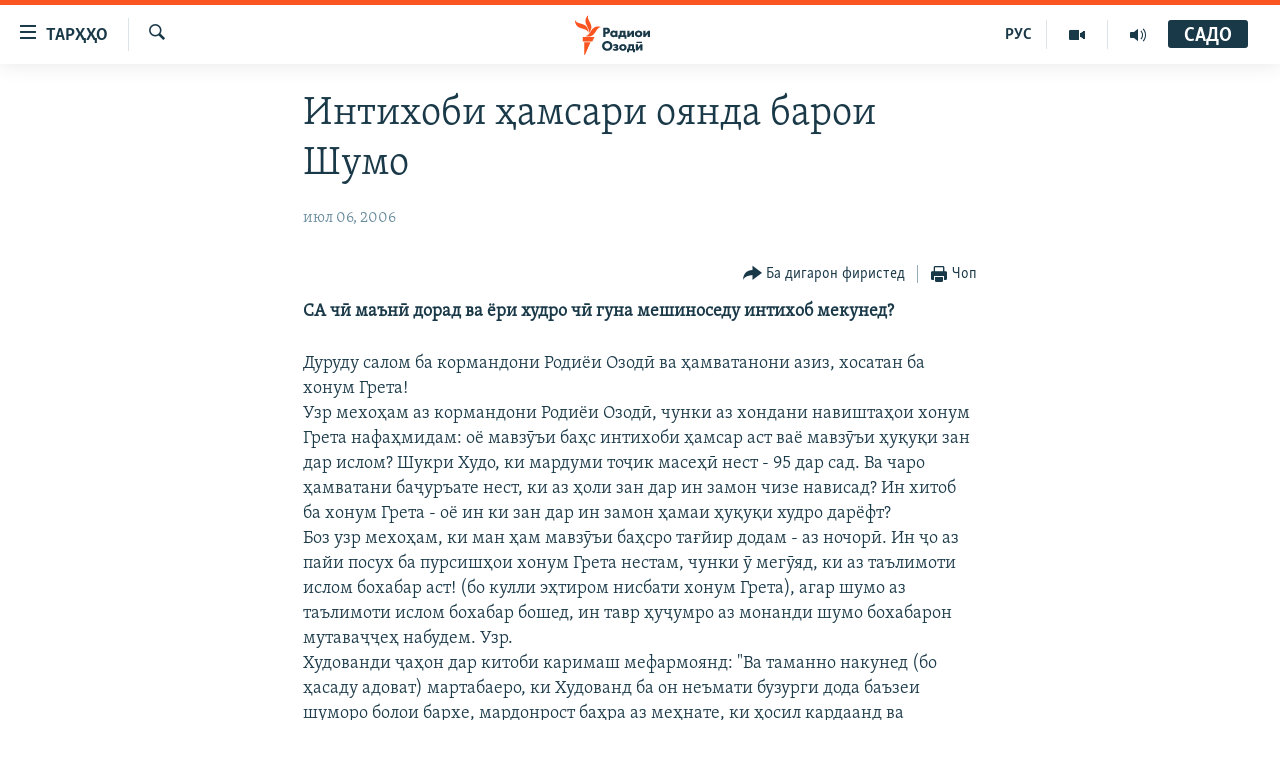

--- FILE ---
content_type: text/html; charset=utf-8
request_url: https://www.ozodi.org/a/605576.html
body_size: 24122
content:

<!DOCTYPE html>
<html lang="tg" dir="ltr" class="no-js">
<head>
<link href="/Content/responsive/RFE/tg-TJ/RFE-tg-TJ.css?&amp;av=0.0.0.0&amp;cb=371" rel="stylesheet"/>
<script src="https://tags.ozodi.org/rferl-pangea/prod/utag.sync.js"></script> <script type='text/javascript' src='https://www.youtube.com/iframe_api' async></script>
<link rel="manifest" href="/manifest.json">
<script type="text/javascript">
//a general 'js' detection, must be on top level in <head>, due to CSS performance
document.documentElement.className = "js";
var cacheBuster = "371";
var appBaseUrl = "/";
var imgEnhancerBreakpoints = [0, 144, 256, 408, 650, 1023, 1597];
var isLoggingEnabled = false;
var isPreviewPage = false;
var isLivePreviewPage = false;
if (!isPreviewPage) {
window.RFE = window.RFE || {};
window.RFE.cacheEnabledByParam = window.location.href.indexOf('nocache=1') === -1;
const url = new URL(window.location.href);
const params = new URLSearchParams(url.search);
// Remove the 'nocache' parameter
params.delete('nocache');
// Update the URL without the 'nocache' parameter
url.search = params.toString();
window.history.replaceState(null, '', url.toString());
} else {
window.addEventListener('load', function() {
const links = window.document.links;
for (let i = 0; i < links.length; i++) {
links[i].href = '#';
links[i].target = '_self';
}
})
}
// Iframe & Embed detection
var embedProperties = {};
try {
// Reliable way to check if we are in an iframe.
var isIframe = window.self !== window.top;
embedProperties.is_iframe = isIframe;
if (!isIframe) {
embedProperties.embed_context = "main";
} else {
// We are in an iframe. Let's try to access the parent.
// This access will only fail with strict cross-origin (without document.domain).
var parentLocation = window.top.location;
// The access succeeded. Now we explicitly compare the hostname.
if (window.location.hostname === parentLocation.hostname) {
embedProperties.embed_context = "embed_self";
} else {
// Hostname is different (e.g. different subdomain with document.domain)
embedProperties.embed_context = "embed_cross";
}
// Since the access works, we can safely get the details.
embedProperties.url_parent = parentLocation.href;
embedProperties.title_parent = window.top.document.title;
}
} catch (err) {
// We are in an iframe, and an error occurred, probably due to cross-origin restrictions.
embedProperties.is_iframe = true;
embedProperties.embed_context = "embed_cross";
// We cannot access the properties of window.top.
// `document.referrer` can sometimes provide the URL of the parent page.
// It is not 100% reliable, but it is the best we can do in this situation.
embedProperties.url_parent = document.referrer || null;
embedProperties.title_parent = null; // We can't get to the title in a cross-origin scenario.
}
var pwaEnabled = false;
var swCacheDisabled;
</script>
<meta charset="utf-8" />
<title>Интихоби ҳамсари оянда барои Шумо</title>
<meta name="description" content="CA чӣ маънӣ дорад ва ёри худро чӣ гуна мешиноседу интихоб мекунед?" />
<meta name="keywords" content="Тоҷикистон, Ҷаҳон" />
<meta name="viewport" content="width=device-width, initial-scale=1.0" />
<meta http-equiv="X-UA-Compatible" content="IE=edge" />
<meta name="robots" content="max-image-preview:large"><meta property="fb:pages" content="174906359256843" /> <meta name="yandex-verification" content="5dc03567353abd09" />
<link href="https://www.ozodi.org/a/605576.html" rel="canonical" />
<meta name="apple-mobile-web-app-title" content="РАО/РО" />
<meta name="apple-mobile-web-app-status-bar-style" content="black" />
<meta name="apple-itunes-app" content="app-id=1448678370, app-argument=//605576.ltr" />
<meta content="Интихоби ҳамсари оянда барои Шумо" property="og:title" />
<meta content="CA чӣ маънӣ дорад ва ёри худро чӣ гуна мешиноседу интихоб мекунед?" property="og:description" />
<meta content="article" property="og:type" />
<meta content="https://www.ozodi.org/a/605576.html" property="og:url" />
<meta content="Радиои Озодӣ" property="og:site_name" />
<meta content="https://www.facebook.com/radio.ozodi" property="article:publisher" />
<meta content="https://www.ozodi.org/Content/responsive/RFE/tg-TJ/img/top_logo_news.png" property="og:image" />
<meta content="1200" property="og:image:width" />
<meta content="675" property="og:image:height" />
<meta content="Рамзи сомона" property="og:image:alt" />
<meta content="210773346019074" property="fb:app_id" />
<meta content="summary_large_image" name="twitter:card" />
<meta content="@RadioiOzodi" name="twitter:site" />
<meta content="https://www.ozodi.org/Content/responsive/RFE/tg-TJ/img/top_logo_news.png" name="twitter:image" />
<meta content="Интихоби ҳамсари оянда барои Шумо" name="twitter:title" />
<meta content="CA чӣ маънӣ дорад ва ёри худро чӣ гуна мешиноседу интихоб мекунед?" name="twitter:description" />
<link rel="amphtml" href="https://www.ozodi.org/amp/605576.html" />
<script type="application/ld+json">{"articleSection":"","isAccessibleForFree":true,"headline":"Интихоби ҳамсари оянда барои Шумо","inLanguage":"tg-TJ","keywords":"Тоҷикистон, Ҷаҳон","author":{"@type":"Person","name":"РАО/РО"},"datePublished":"2006-07-06 09:28:59Z","dateModified":"2007-09-25 17:43:41Z","publisher":{"logo":{"width":512,"height":220,"@type":"ImageObject","url":"https://www.ozodi.org/Content/responsive/RFE/tg-TJ/img/logo.png"},"@type":"NewsMediaOrganization","url":"https://www.ozodi.org","sameAs":["http://facebook.com/radio.ozodi","http://www.youtube.com/user/Ozodivideo","https://www.instagram.com/radioiozodi/?hl=en","https://twitter.com/RadioiOzodi","https://t.me/radioozodi"],"name":"Радиои Озодӣ","alternateName":"Радиои Озодӣ"},"@context":"https://schema.org","@type":"NewsArticle","mainEntityOfPage":"https://www.ozodi.org/a/605576.html","url":"https://www.ozodi.org/a/605576.html","description":"CA чӣ маънӣ дорад ва ёри худро чӣ гуна мешиноседу интихоб мекунед?","image":{"width":1080,"height":608,"@type":"ImageObject","url":"https://gdb.rferl.org/00000000-0000-0000-0000-000000000000_w1080_h608.gif"},"name":"Интихоби ҳамсари оянда барои Шумо"}</script>
<script src="/Scripts/responsive/infographics.b?v=dVbZ-Cza7s4UoO3BqYSZdbxQZVF4BOLP5EfYDs4kqEo1&amp;av=0.0.0.0&amp;cb=371"></script>
<script src="/Scripts/responsive/loader.b?v=C-JLefdHQ4ECvt5x4bMsJCTq2VRkcN8JUkP-IB-DzAI1&amp;av=0.0.0.0&amp;cb=371"></script>
<link rel="icon" type="image/svg+xml" href="/Content/responsive/RFE/img/webApp/favicon.svg" />
<link rel="alternate icon" href="/Content/responsive/RFE/img/webApp/favicon.ico" />
<link rel="mask-icon" color="#ea6903" href="/Content/responsive/RFE/img/webApp/favicon_safari.svg" />
<link rel="apple-touch-icon" sizes="152x152" href="/Content/responsive/RFE/img/webApp/ico-152x152.png" />
<link rel="apple-touch-icon" sizes="144x144" href="/Content/responsive/RFE/img/webApp/ico-144x144.png" />
<link rel="apple-touch-icon" sizes="114x114" href="/Content/responsive/RFE/img/webApp/ico-114x114.png" />
<link rel="apple-touch-icon" sizes="72x72" href="/Content/responsive/RFE/img/webApp/ico-72x72.png" />
<link rel="apple-touch-icon-precomposed" href="/Content/responsive/RFE/img/webApp/ico-57x57.png" />
<link rel="icon" sizes="192x192" href="/Content/responsive/RFE/img/webApp/ico-192x192.png" />
<link rel="icon" sizes="128x128" href="/Content/responsive/RFE/img/webApp/ico-128x128.png" />
<meta name="msapplication-TileColor" content="#ffffff" />
<meta name="msapplication-TileImage" content="/Content/responsive/RFE/img/webApp/ico-144x144.png" />
<link rel="preload" href="/Content/responsive/fonts/Skolar-Lt_Cyrl_v2.4.woff" type="font/woff" as="font" crossorigin="anonymous" />
<link rel="preload" href="/Content/responsive/fonts/SkolarSans-Cn-Bd_LatnCyrl_v2.3.woff" type="font/woff" as="font" crossorigin="anonymous" />
<link rel="alternate" type="application/rss+xml" title="RFE/RL - Top Stories [RSS]" href="/api/" />
<link rel="sitemap" type="application/rss+xml" href="/sitemap.xml" />
<script type="text/javascript">
var analyticsData = Object.assign(embedProperties, {url:"https://www.ozodi.org/a/605576.html",property_id:"422",article_uid:"605576",page_title:"Интихоби ҳамсари оянда барои Шумо",page_type:"article",content_type:"article",subcontent_type:"article",last_modified:"2007-09-25 17:43:41Z",pub_datetime:"2006-07-06 09:28:59Z",section:"article",english_section:"tajikistan",byline:"",categories:"tajikistan,world",domain:"www.ozodi.org",language:"Tajik",language_service:"RFERL Tajik",platform:"web",copied:"no",copied_article:"",copied_title:"",runs_js:"Yes",cms_release:"8.45.0.0.371",enviro_type:"prod",slug:"",entity:"RFE",short_language_service:"TAJ",platform_short:"W",page_name:"Интихоби ҳамсари оянда барои Шумо"});
// Push Analytics data as GTM message (without "event" attribute and before GTM initialization)
window.dataLayer = window.dataLayer || [];
window.dataLayer.push(analyticsData);
</script>
<script type="text/javascript" data-cookiecategory="analytics">
var gtmEventObject = {event: 'page_meta_ready'};window.dataLayer = window.dataLayer || [];window.dataLayer.push(gtmEventObject);
var renderGtm = "true";
if (renderGtm === "true") {
(function(w,d,s,l,i){w[l]=w[l]||[];w[l].push({'gtm.start':new Date().getTime(),event:'gtm.js'});var f=d.getElementsByTagName(s)[0],j=d.createElement(s),dl=l!='dataLayer'?'&l='+l:'';j.async=true;j.src='//www.googletagmanager.com/gtm.js?id='+i+dl;f.parentNode.insertBefore(j,f);})(window,document,'script','dataLayer','GTM-WXZBPZ');
}
</script>
</head>
<body class=" nav-no-loaded cc_theme pg-article pg-article--single-column print-lay-article nojs-images ">
<noscript><iframe src="https://www.googletagmanager.com/ns.html?id=GTM-WXZBPZ" height="0" width="0" style="display:none;visibility:hidden"></iframe></noscript> <script type="text/javascript" data-cookiecategory="analytics">
var gtmEventObject = {event: 'page_meta_ready'};window.dataLayer = window.dataLayer || [];window.dataLayer.push(gtmEventObject);
var renderGtm = "true";
if (renderGtm === "true") {
(function(w,d,s,l,i){w[l]=w[l]||[];w[l].push({'gtm.start':new Date().getTime(),event:'gtm.js'});var f=d.getElementsByTagName(s)[0],j=d.createElement(s),dl=l!='dataLayer'?'&l='+l:'';j.async=true;j.src='//www.googletagmanager.com/gtm.js?id='+i+dl;f.parentNode.insertBefore(j,f);})(window,document,'script','dataLayer','GTM-WXZBPZ');
}
</script>
<!--Analytics tag js version start-->
<script type="text/javascript" data-cookiecategory="analytics">
var utag_data = Object.assign({}, analyticsData, {pub_year:"2006",pub_month:"07",pub_day:"06",pub_hour:"09",pub_weekday:"Thursday"});
if(typeof(TealiumTagFrom)==='function' && typeof(TealiumTagSearchKeyword)==='function') {
var utag_from=TealiumTagFrom();var utag_searchKeyword=TealiumTagSearchKeyword();
if(utag_searchKeyword!=null && utag_searchKeyword!=='' && utag_data["search_keyword"]==null) utag_data["search_keyword"]=utag_searchKeyword;if(utag_from!=null && utag_from!=='') utag_data["from"]=TealiumTagFrom();}
if(window.top!== window.self&&utag_data.page_type==="snippet"){utag_data.page_type = 'iframe';}
try{if(window.top!==window.self&&window.self.location.hostname===window.top.location.hostname){utag_data.platform = 'self-embed';utag_data.platform_short = 'se';}}catch(e){if(window.top!==window.self&&window.self.location.search.includes("platformType=self-embed")){utag_data.platform = 'cross-promo';utag_data.platform_short = 'cp';}}
(function(a,b,c,d){ a="https://tags.ozodi.org/rferl-pangea/prod/utag.js"; b=document;c="script";d=b.createElement(c);d.src=a;d.type="text/java"+c;d.async=true; a=b.getElementsByTagName(c)[0];a.parentNode.insertBefore(d,a); })();
</script>
<!--Analytics tag js version end-->
<!-- Analytics tag management NoScript -->
<noscript>
<img style="position: absolute; border: none;" src="https://ssc.ozodi.org/b/ss/bbgprod,bbgentityrferl/1/G.4--NS/1342392361?pageName=rfe%3ataj%3aw%3aarticle%3a%d0%98%d0%bd%d1%82%d0%b8%d1%85%d0%be%d0%b1%d0%b8%20%d2%b3%d0%b0%d0%bc%d1%81%d0%b0%d1%80%d0%b8%20%d0%be%d1%8f%d0%bd%d0%b4%d0%b0%20%d0%b1%d0%b0%d1%80%d0%be%d0%b8%20%d0%a8%d1%83%d0%bc%d0%be&amp;c6=%d0%98%d0%bd%d1%82%d0%b8%d1%85%d0%be%d0%b1%d0%b8%20%d2%b3%d0%b0%d0%bc%d1%81%d0%b0%d1%80%d0%b8%20%d0%be%d1%8f%d0%bd%d0%b4%d0%b0%20%d0%b1%d0%b0%d1%80%d0%be%d0%b8%20%d0%a8%d1%83%d0%bc%d0%be&amp;v36=8.45.0.0.371&amp;v6=D=c6&amp;g=https%3a%2f%2fwww.ozodi.org%2fa%2f605576.html&amp;c1=D=g&amp;v1=D=g&amp;events=event1,event52&amp;c16=rferl%20tajik&amp;v16=D=c16&amp;c5=tajikistan&amp;v5=D=c5&amp;ch=article&amp;c15=tajik&amp;v15=D=c15&amp;c4=article&amp;v4=D=c4&amp;c14=605576&amp;v14=D=c14&amp;v20=no&amp;c17=web&amp;v17=D=c17&amp;mcorgid=518abc7455e462b97f000101%40adobeorg&amp;server=www.ozodi.org&amp;pageType=D=c4&amp;ns=bbg&amp;v29=D=server&amp;v25=rfe&amp;v30=422&amp;v105=D=User-Agent " alt="analytics" width="1" height="1" /></noscript>
<!-- End of Analytics tag management NoScript -->
<!--*** Accessibility links - For ScreenReaders only ***-->
<section>
<div class="sr-only">
<h2>Пайвандҳои дастрасӣ</h2>
<ul>
<li><a href="#content" data-disable-smooth-scroll="1">Ҷаҳиш ба мояи аслӣ</a></li>
<li><a href="#navigation" data-disable-smooth-scroll="1">Ҷаҳиш ба феҳристи аслӣ</a></li>
<li><a href="#txtHeaderSearch" data-disable-smooth-scroll="1">Ҷаҳиш ба ҷустор</a></li>
</ul>
</div>
</section>
<div dir="ltr">
<div id="page">
<aside>
<div class="c-lightbox overlay-modal">
<div class="c-lightbox__intro">
<h2 class="c-lightbox__intro-title"></h2>
<button class="btn btn--rounded c-lightbox__btn c-lightbox__intro-next" title="Баъдӣ">
<span class="ico ico--rounded ico-chevron-forward"></span>
<span class="sr-only">Баъдӣ</span>
</button>
</div>
<div class="c-lightbox__nav">
<button class="btn btn--rounded c-lightbox__btn c-lightbox__btn--close" title="Пӯшонед">
<span class="ico ico--rounded ico-close"></span>
<span class="sr-only">Пӯшонед</span>
</button>
<button class="btn btn--rounded c-lightbox__btn c-lightbox__btn--prev" title="Пешӣ">
<span class="ico ico--rounded ico-chevron-backward"></span>
<span class="sr-only">Пешӣ</span>
</button>
<button class="btn btn--rounded c-lightbox__btn c-lightbox__btn--next" title="Баъдӣ">
<span class="ico ico--rounded ico-chevron-forward"></span>
<span class="sr-only">Баъдӣ</span>
</button>
</div>
<div class="c-lightbox__content-wrap">
<figure class="c-lightbox__content">
<span class="c-spinner c-spinner--lightbox">
<img src="/Content/responsive/img/player-spinner.png"
alt="лутфан мунтазир бошед "
title="лутфан мунтазир бошед " />
</span>
<div class="c-lightbox__img">
<div class="thumb">
<img src="" alt="" />
</div>
</div>
<figcaption>
<div class="c-lightbox__info c-lightbox__info--foot">
<span class="c-lightbox__counter"></span>
<span class="caption c-lightbox__caption"></span>
</div>
</figcaption>
</figure>
</div>
<div class="hidden">
<div class="content-advisory__box content-advisory__box--lightbox">
<span class="content-advisory__box-text">Тасвир саҳнаҳое дорад, ки шояд барои дигарон нофорам бошанд.</span>
<button class="btn btn--transparent content-advisory__box-btn m-t-md" value="text" type="button">
<span class="btn__text">
Пардабардорӣ
</span>
</button>
</div>
</div>
</div>
<div class="print-dialogue">
<div class="container">
<h3 class="print-dialogue__title section-head">Тарзи чоп:</h3>
<div class="print-dialogue__opts">
<ul class="print-dialogue__opt-group">
<li class="form__group form__group--checkbox">
<input class="form__check " id="checkboxImages" name="checkboxImages" type="checkbox" checked="checked" />
<label for="checkboxImages" class="form__label m-t-md">Тасвирҳо</label>
</li>
<li class="form__group form__group--checkbox">
<input class="form__check " id="checkboxMultimedia" name="checkboxMultimedia" type="checkbox" checked="checked" />
<label for="checkboxMultimedia" class="form__label m-t-md">Чандрасонаӣ</label>
</li>
</ul>
<ul class="print-dialogue__opt-group">
<li class="form__group form__group--checkbox">
<input class="form__check " id="checkboxEmbedded" name="checkboxEmbedded" type="checkbox" checked="checked" />
<label for="checkboxEmbedded" class="form__label m-t-md">Embedded Content</label>
</li>
<li class="hidden">
<input class="form__check " id="checkboxComments" name="checkboxComments" type="checkbox" />
<label for="checkboxComments" class="form__label m-t-md">Шарҳҳо</label>
</li>
</ul>
</div>
<div class="print-dialogue__buttons">
<button class="btn btn--secondary close-button" type="button" title="Пӯшед">
<span class="btn__text ">Пӯшед</span>
</button>
<button class="btn btn-cust-print m-l-sm" type="button" title="Чоп">
<span class="btn__text ">Чоп</span>
</button>
</div>
</div>
</div>
<div class="ctc-message pos-fix">
<div class="ctc-message__inner">Тор нусхагирӣ шуд</div>
</div>
</aside>
<div class="hdr-20 hdr-20--big">
<div class="hdr-20__inner">
<div class="hdr-20__max pos-rel">
<div class="hdr-20__side hdr-20__side--primary d-flex">
<label data-for="main-menu-ctrl" data-switcher-trigger="true" data-switch-target="main-menu-ctrl" class="burger hdr-trigger pos-rel trans-trigger" data-trans-evt="click" data-trans-id="menu">
<span class="ico ico-close hdr-trigger__ico hdr-trigger__ico--close burger__ico burger__ico--close"></span>
<span class="ico ico-menu hdr-trigger__ico hdr-trigger__ico--open burger__ico burger__ico--open"></span>
<span class="burger__label">ТАРҲҲО</span>
</label>
<div class="menu-pnl pos-fix trans-target" data-switch-target="main-menu-ctrl" data-trans-id="menu">
<div class="menu-pnl__inner">
<nav class="main-nav menu-pnl__item menu-pnl__item--first">
<ul class="main-nav__list accordeon" data-analytics-tales="false" data-promo-name="link" data-location-name="nav,secnav">
<li class="main-nav__item accordeon__item" data-switch-target="menu-item-3142">
<label class="main-nav__item-name main-nav__item-name--label accordeon__control-label" data-switcher-trigger="true" data-for="menu-item-3142">
Гӯшаҳо
<span class="ico ico-chevron-down main-nav__chev"></span>
</label>
<div class="main-nav__sub-list">
<a class="main-nav__item-name main-nav__item-name--link main-nav__item-name--sub" href="/z/542" title="Сиёсат" data-item-name="politics" >Сиёсат</a>
<a class="main-nav__item-name main-nav__item-name--link main-nav__item-name--sub" href="/z/543" title="Иқтисод" data-item-name="economics" >Иқтисод</a>
<a class="main-nav__item-name main-nav__item-name--link main-nav__item-name--sub" href="/z/16829" title="Ҷомеа" data-item-name="society" >Ҷомеа</a>
<a class="main-nav__item-name main-nav__item-name--link main-nav__item-name--sub" href="/z/23154" title="Қазияи &quot;Крокус&quot;" data-item-name="moscow-attack" >Қазияи &quot;Крокус&quot;</a>
<a class="main-nav__item-name main-nav__item-name--link main-nav__item-name--sub" href="/z/3537" title="Осиёи Марказӣ" data-item-name="central_asia" >Осиёи Марказӣ</a>
<a class="main-nav__item-name main-nav__item-name--link main-nav__item-name--sub" href="/z/545" title="Фарҳанг" data-item-name="culture" >Фарҳанг</a>
<a class="main-nav__item-name main-nav__item-name--link main-nav__item-name--sub" href="/z/17632" title="Меҳмони Озодӣ" data-item-name="guest-of-ozodi" >Меҳмони Озодӣ</a>
<a class="main-nav__item-name main-nav__item-name--link main-nav__item-name--sub" href="/z/562" title="Варзиш" data-item-name="Sports" >Варзиш</a>
</div>
</li>
<li class="main-nav__item">
<a class="main-nav__item-name main-nav__item-name--link" href="/freetalk" title="Гапи Озод" data-item-name="gapi-ozod" >Гапи Озод</a>
</li>
<li class="main-nav__item">
<a class="main-nav__item-name main-nav__item-name--link" href="/migrantslife" title="Рӯзгори муҳоҷир" data-item-name="migrantslife" >Рӯзгори муҳоҷир</a>
</li>
<li class="main-nav__item">
<a class="main-nav__item-name main-nav__item-name--link" href="/hellosister" title="Салом, хоҳар" data-item-name="hellosister" >Салом, хоҳар</a>
</li>
<li class="main-nav__item">
<a class="main-nav__item-name main-nav__item-name--link" href="/investigation" title="Таҳқиқот" data-item-name="investigation" >Таҳқиқот</a>
</li>
<li class="main-nav__item">
<a class="main-nav__item-name main-nav__item-name--link" href="/z/22610" title="Ҷанг дар Украина" data-item-name="ukraine-war" >Ҷанг дар Украина</a>
</li>
<li class="main-nav__item accordeon__item" data-switch-target="menu-item-3160">
<label class="main-nav__item-name main-nav__item-name--label accordeon__control-label" data-switcher-trigger="true" data-for="menu-item-3160">
Назари мардум
<span class="ico ico-chevron-down main-nav__chev"></span>
</label>
<div class="main-nav__sub-list">
<a class="main-nav__item-name main-nav__item-name--link main-nav__item-name--sub" href="/z/2673" title="Блогистон" data-item-name="Blogistan" >Блогистон</a>
<a class="main-nav__item-name main-nav__item-name--link main-nav__item-name--sub" href="/z/21718" title="Озодӣ Онлайн" data-item-name="ozodi-online" >Озодӣ Онлайн</a>
</div>
</li>
<li class="main-nav__item accordeon__item" data-switch-target="menu-item-3161">
<label class="main-nav__item-name main-nav__item-name--label accordeon__control-label" data-switcher-trigger="true" data-for="menu-item-3161">
Чандрасонаӣ
<span class="ico ico-chevron-down main-nav__chev"></span>
</label>
<div class="main-nav__sub-list">
<a class="main-nav__item-name main-nav__item-name--link main-nav__item-name--sub" href="/z/643" title="Видео" data-item-name="video_report" >Видео</a>
<a class="main-nav__item-name main-nav__item-name--link main-nav__item-name--sub" href="/z/16875" title="Нигористон" data-item-name="photo-gallery" >Нигористон</a>
<a class="main-nav__item-name main-nav__item-name--link main-nav__item-name--sub" href="/z/17274" title="Гузоришҳои радиоӣ" data-item-name="radio-reports" >Гузоришҳои радиоӣ</a>
</div>
</li>
<li class="main-nav__item">
<a class="main-nav__item-name main-nav__item-name--link" href="/ozodi-lists" title="Рӯйхатҳо" data-item-name="ozodi-lists" >Рӯйхатҳо</a>
</li>
<li class="main-nav__item">
<a class="main-nav__item-name main-nav__item-name--link" href="/z/23080" title="Китобҳои Озодӣ" data-item-name="books" >Китобҳои Озодӣ</a>
</li>
</ul>
</nav>
<div class="menu-pnl__item">
<a href="https://rus.ozodi.org" class="menu-pnl__item-link" alt="Русский">Русский</a>
</div>
<div class="menu-pnl__item menu-pnl__item--social">
<h5 class="menu-pnl__sub-head">Пайгирӣ кунед </h5>
<a href="https://news.google.com/publications/CAAqBwgKMOiFhAEwv7sO?hl=ru&amp;gl=RU&amp;ceid=RU%3Aru" title="Моро дар Google News пайгирӣ кунед" data-analytics-text="follow_on_google_news" class="btn btn--rounded btn--social-inverted menu-pnl__btn js-social-btn btn-g-news" target="_blank" rel="noopener">
<span class="ico ico-google-news ico--rounded"></span>
</a>
<a href="http://facebook.com/radio.ozodi" title="Моро дар Facebook пайгирӣ кунед" data-analytics-text="follow_on_facebook" class="btn btn--rounded btn--social-inverted menu-pnl__btn js-social-btn btn-facebook" target="_blank" rel="noopener">
<span class="ico ico-facebook-alt ico--rounded"></span>
</a>
<a href="http://www.youtube.com/user/Ozodivideo" title="Моро дар Youtube пайгирӣ кунед" data-analytics-text="follow_on_youtube" class="btn btn--rounded btn--social-inverted menu-pnl__btn js-social-btn btn-youtube" target="_blank" rel="noopener">
<span class="ico ico-youtube ico--rounded"></span>
</a>
<a href="https://www.instagram.com/radioiozodi/?hl=en" title="Моро дар Инстаграм пайгирӣ кунед" data-analytics-text="follow_on_instagram" class="btn btn--rounded btn--social-inverted menu-pnl__btn js-social-btn btn-instagram" target="_blank" rel="noopener">
<span class="ico ico-instagram ico--rounded"></span>
</a>
<a href="https://twitter.com/RadioiOzodi" title="Моро дар Twitter пайгирӣ кунед" data-analytics-text="follow_on_twitter" class="btn btn--rounded btn--social-inverted menu-pnl__btn js-social-btn btn-twitter" target="_blank" rel="noopener">
<span class="ico ico-twitter ico--rounded"></span>
</a>
<a href="https://t.me/radioozodi" title="Моро дар Telegram пайгирӣ кунед" data-analytics-text="follow_on_telegram" class="btn btn--rounded btn--social-inverted menu-pnl__btn js-social-btn btn-telegram" target="_blank" rel="noopener">
<span class="ico ico-telegram ico--rounded"></span>
</a>
</div>
<div class="menu-pnl__item">
<a href="/navigation/allsites" class="menu-pnl__item-link">
<span class="ico ico-languages "></span>
Ҳамаи сомонаҳои RFE/RL
</a>
</div>
</div>
</div>
<label data-for="top-search-ctrl" data-switcher-trigger="true" data-switch-target="top-search-ctrl" class="top-srch-trigger hdr-trigger">
<span class="ico ico-close hdr-trigger__ico hdr-trigger__ico--close top-srch-trigger__ico top-srch-trigger__ico--close"></span>
<span class="ico ico-search hdr-trigger__ico hdr-trigger__ico--open top-srch-trigger__ico top-srch-trigger__ico--open"></span>
</label>
<div class="srch-top srch-top--in-header" data-switch-target="top-search-ctrl">
<div class="container">
<form action="/s" class="srch-top__form srch-top__form--in-header" id="form-topSearchHeader" method="get" role="search"><label for="txtHeaderSearch" class="sr-only">Ҷустуҷӯ</label>
<input type="text" id="txtHeaderSearch" name="k" placeholder="Ҷустуҷӯи матн ..." accesskey="s" value="" class="srch-top__input analyticstag-event" onkeydown="if (event.keyCode === 13) { FireAnalyticsTagEventOnSearch('search', $dom.get('#txtHeaderSearch')[0].value) }" />
<button title="Ҷустуҷӯ" type="submit" class="btn btn--top-srch analyticstag-event" onclick="FireAnalyticsTagEventOnSearch('search', $dom.get('#txtHeaderSearch')[0].value) ">
<span class="ico ico-search"></span>
</button></form>
</div>
</div>
<a href="/" class="main-logo-link">
<img src="/Content/responsive/RFE/tg-TJ/img/logo-compact.svg" class="main-logo main-logo--comp" alt="Рамзи сомона">
<img src="/Content/responsive/RFE/tg-TJ/img/logo.svg" class="main-logo main-logo--big" alt="Рамзи сомона">
</a>
</div>
<div class="hdr-20__side hdr-20__side--secondary d-flex">
<a href="/radio/programs" title="Шунавед" class="hdr-20__secondary-item" data-item-name="audio">
<span class="ico ico-audio hdr-20__secondary-icon"></span>
</a>
<a href="https://www.youtube.com/user/Ozodivideo" title="YouTube" class="hdr-20__secondary-item" data-item-name="video">
<span class="ico ico-video hdr-20__secondary-icon"></span>
</a>
<a href="https://rus.ozodi.org" title="РУС" class="hdr-20__secondary-item hdr-20__secondary-item--lang" data-item-name="satellite">
РУС
</a>
<a href="/s" title="Ҷустуҷӯ" class="hdr-20__secondary-item hdr-20__secondary-item--search" data-item-name="search">
<span class="ico ico-search hdr-20__secondary-icon hdr-20__secondary-icon--search"></span>
</a>
<div class="hdr-20__secondary-item live-b-drop">
<div class="live-b-drop__off">
<a href="/live" class="live-b-drop__link" title="САДО" data-item-name="live">
<span class="badge badge--live-btn badge--live-btn-off">
САДО
</span>
</a>
</div>
<div class="live-b-drop__on hidden">
<label data-for="live-ctrl" data-switcher-trigger="true" data-switch-target="live-ctrl" class="live-b-drop__label pos-rel">
<span class="badge badge--live badge--live-btn">
САДО
</span>
<span class="ico ico-close live-b-drop__label-ico live-b-drop__label-ico--close"></span>
</label>
<div class="live-b-drop__panel" id="targetLivePanelDiv" data-switch-target="live-ctrl"></div>
</div>
</div>
<div class="srch-bottom">
<form action="/s" class="srch-bottom__form d-flex" id="form-bottomSearch" method="get" role="search"><label for="txtSearch" class="sr-only">Ҷустуҷӯ</label>
<input type="search" id="txtSearch" name="k" placeholder="Ҷустуҷӯи матн ..." accesskey="s" value="" class="srch-bottom__input analyticstag-event" onkeydown="if (event.keyCode === 13) { FireAnalyticsTagEventOnSearch('search', $dom.get('#txtSearch')[0].value) }" />
<button title="Ҷустуҷӯ" type="submit" class="btn btn--bottom-srch analyticstag-event" onclick="FireAnalyticsTagEventOnSearch('search', $dom.get('#txtSearch')[0].value) ">
<span class="ico ico-search"></span>
</button></form>
</div>
</div>
<img src="/Content/responsive/RFE/tg-TJ/img/logo-print.gif" class="logo-print" loading="lazy" alt="Рамзи сомона">
<img src="/Content/responsive/RFE/tg-TJ/img/logo-print_color.png" class="logo-print logo-print--color" loading="lazy" alt="Рамзи сомона">
</div>
</div>
</div>
<script>
if (document.body.className.indexOf('pg-home') > -1) {
var nav2In = document.querySelector('.hdr-20__inner');
var nav2Sec = document.querySelector('.hdr-20__side--secondary');
var secStyle = window.getComputedStyle(nav2Sec);
if (nav2In && window.pageYOffset < 150 && secStyle['position'] !== 'fixed') {
nav2In.classList.add('hdr-20__inner--big')
}
}
</script>
<div class="c-hlights c-hlights--breaking c-hlights--no-item" data-hlight-display="mobile,desktop">
<div class="c-hlights__wrap container p-0">
<div class="c-hlights__nav">
<a role="button" href="#" title="Пешӣ">
<span class="ico ico-chevron-backward m-0"></span>
<span class="sr-only">Пешӣ</span>
</a>
<a role="button" href="#" title="Баъдӣ">
<span class="ico ico-chevron-forward m-0"></span>
<span class="sr-only">Баъдӣ</span>
</a>
</div>
<span class="c-hlights__label">
<span class="">Хабари нав</span>
<span class="switcher-trigger">
<label data-for="more-less-1" data-switcher-trigger="true" class="switcher-trigger__label switcher-trigger__label--more p-b-0" title="Бештар">
<span class="ico ico-chevron-down"></span>
</label>
<label data-for="more-less-1" data-switcher-trigger="true" class="switcher-trigger__label switcher-trigger__label--less p-b-0" title="Камтар...">
<span class="ico ico-chevron-up"></span>
</label>
</span>
</span>
<ul class="c-hlights__items switcher-target" data-switch-target="more-less-1">
</ul>
</div>
</div> <div id="content">
<main class="container">
<div class="hdr-container">
<div class="row">
<div class="col-xs-12 col-sm-12 col-md-10 col-md-offset-1">
<div class="row">
<div class="col-category col-xs-12 col-md-8 col-md-offset-2"></div><div class="col-title col-xs-12 col-md-8 col-md-offset-2"> <h1 class="title pg-title">
Интихоби ҳамсари оянда барои Шумо
</h1>
</div><div class="col-publishing-details col-xs-12 col-md-8 col-md-offset-2"> <div class="publishing-details ">
<div class="published">
<span class="date" >
<time pubdate="pubdate" datetime="2006-07-06T14:28:59+05:00">
июл 06, 2006
</time>
</span>
</div>
</div>
</div><div class="col-xs-12 col-md-8 col-md-offset-2"> <div class="col-article-tools pos-rel article-share">
<div class="col-article-tools__end">
<div class="share--box">
<div class="sticky-share-container" style="display:none">
<div class="container">
<a href="https://www.ozodi.org" id="logo-sticky-share">&nbsp;</a>
<div class="pg-title pg-title--sticky-share">
Интихоби ҳамсари оянда барои Шумо
</div>
<div class="sticked-nav-actions">
<!--This part is for sticky navigation display-->
<p class="buttons link-content-sharing p-0 ">
<button class="btn btn--link btn-content-sharing p-t-0 " id="btnContentSharing" value="text" role="Button" type="" title="имконияти бештари нашр">
<span class="ico ico-share ico--l"></span>
<span class="btn__text ">
Ба дигарон фиристед
</span>
</button>
</p>
<aside class="content-sharing js-content-sharing js-content-sharing--apply-sticky content-sharing--sticky"
role="complementary"
data-share-url="https://www.ozodi.org/a/605576.html" data-share-title="Интихоби ҳамсари оянда барои Шумо" data-share-text="CA чӣ маънӣ дорад ва ёри худро чӣ гуна мешиноседу интихоб мекунед?">
<div class="content-sharing__popover">
<h6 class="content-sharing__title">Ба дигарон фиристед</h6>
<button href="#close" id="btnCloseSharing" class="btn btn--text-like content-sharing__close-btn">
<span class="ico ico-close ico--l"></span>
</button>
<ul class="content-sharing__list">
<li class="content-sharing__item">
<div class="ctc ">
<input type="text" class="ctc__input" readonly="readonly">
<a href="" js-href="https://www.ozodi.org/a/605576.html" class="content-sharing__link ctc__button">
<span class="ico ico-copy-link ico--rounded ico--s"></span>
<span class="content-sharing__link-text">Линкро нусхабардорӣ кунед</span>
</a>
</div>
</li>
<li class="content-sharing__item">
<a href="https://facebook.com/sharer.php?u=https%3a%2f%2fwww.ozodi.org%2fa%2f605576.html"
data-analytics-text="share_on_facebook"
title="Facebook" target="_blank"
class="content-sharing__link js-social-btn">
<span class="ico ico-facebook ico--rounded ico--s"></span>
<span class="content-sharing__link-text">Facebook</span>
</a>
</li>
<li class="content-sharing__item">
<a href="https://twitter.com/share?url=https%3a%2f%2fwww.ozodi.org%2fa%2f605576.html&amp;text=%d0%98%d0%bd%d1%82%d0%b8%d1%85%d0%be%d0%b1%d0%b8+%d2%b3%d0%b0%d0%bc%d1%81%d0%b0%d1%80%d0%b8+%d0%be%d1%8f%d0%bd%d0%b4%d0%b0+%d0%b1%d0%b0%d1%80%d0%be%d0%b8+%d0%a8%d1%83%d0%bc%d0%be"
data-analytics-text="share_on_twitter"
title="X (Twitter)" target="_blank"
class="content-sharing__link js-social-btn">
<span class="ico ico-twitter ico--rounded ico--s"></span>
<span class="content-sharing__link-text">X (Twitter)</span>
</a>
</li>
<li class="content-sharing__item">
<a href="mailto:?body=https%3a%2f%2fwww.ozodi.org%2fa%2f605576.html&amp;subject=Интихоби ҳамсари оянда барои Шумо"
title="Email"
class="content-sharing__link ">
<span class="ico ico-email ico--rounded ico--s"></span>
<span class="content-sharing__link-text">Email</span>
</a>
</li>
</ul>
</div>
</aside>
</div>
</div>
</div>
<div class="links">
<p class="buttons link-content-sharing p-0 ">
<button class="btn btn--link btn-content-sharing p-t-0 " id="btnContentSharing" value="text" role="Button" type="" title="имконияти бештари нашр">
<span class="ico ico-share ico--l"></span>
<span class="btn__text ">
Ба дигарон фиристед
</span>
</button>
</p>
<aside class="content-sharing js-content-sharing " role="complementary"
data-share-url="https://www.ozodi.org/a/605576.html" data-share-title="Интихоби ҳамсари оянда барои Шумо" data-share-text="CA чӣ маънӣ дорад ва ёри худро чӣ гуна мешиноседу интихоб мекунед?">
<div class="content-sharing__popover">
<h6 class="content-sharing__title">Ба дигарон фиристед</h6>
<button href="#close" id="btnCloseSharing" class="btn btn--text-like content-sharing__close-btn">
<span class="ico ico-close ico--l"></span>
</button>
<ul class="content-sharing__list">
<li class="content-sharing__item">
<div class="ctc ">
<input type="text" class="ctc__input" readonly="readonly">
<a href="" js-href="https://www.ozodi.org/a/605576.html" class="content-sharing__link ctc__button">
<span class="ico ico-copy-link ico--rounded ico--l"></span>
<span class="content-sharing__link-text">Линкро нусхабардорӣ кунед</span>
</a>
</div>
</li>
<li class="content-sharing__item">
<a href="https://facebook.com/sharer.php?u=https%3a%2f%2fwww.ozodi.org%2fa%2f605576.html"
data-analytics-text="share_on_facebook"
title="Facebook" target="_blank"
class="content-sharing__link js-social-btn">
<span class="ico ico-facebook ico--rounded ico--l"></span>
<span class="content-sharing__link-text">Facebook</span>
</a>
</li>
<li class="content-sharing__item">
<a href="https://twitter.com/share?url=https%3a%2f%2fwww.ozodi.org%2fa%2f605576.html&amp;text=%d0%98%d0%bd%d1%82%d0%b8%d1%85%d0%be%d0%b1%d0%b8+%d2%b3%d0%b0%d0%bc%d1%81%d0%b0%d1%80%d0%b8+%d0%be%d1%8f%d0%bd%d0%b4%d0%b0+%d0%b1%d0%b0%d1%80%d0%be%d0%b8+%d0%a8%d1%83%d0%bc%d0%be"
data-analytics-text="share_on_twitter"
title="X (Twitter)" target="_blank"
class="content-sharing__link js-social-btn">
<span class="ico ico-twitter ico--rounded ico--l"></span>
<span class="content-sharing__link-text">X (Twitter)</span>
</a>
</li>
<li class="content-sharing__item">
<a href="mailto:?body=https%3a%2f%2fwww.ozodi.org%2fa%2f605576.html&amp;subject=Интихоби ҳамсари оянда барои Шумо"
title="Email"
class="content-sharing__link ">
<span class="ico ico-email ico--rounded ico--l"></span>
<span class="content-sharing__link-text">Email</span>
</a>
</li>
</ul>
</div>
</aside>
<p class="link-print hidden-xs buttons p-0">
<button class="btn btn--link btn-print p-t-0" onclick="if (typeof FireAnalyticsTagEvent === 'function') {FireAnalyticsTagEvent({ on_page_event: 'print_story' });}return false" title="(CTRL+P)">
<span class="ico ico-print"></span>
<span class="btn__text">Чоп</span>
</button>
</p>
</div>
</div>
</div>
</div>
</div>
</div>
</div>
</div>
</div>
<div class="body-container">
<div class="row">
<div class="col-xs-12 col-sm-12 col-md-10 col-md-offset-1">
<div class="row">
<div class="col-xs-12 col-sm-12 col-md-8 col-lg-8 col-md-offset-2">
<div class="intro intro--bold" >
<p >CA чӣ маънӣ дорад ва ёри худро чӣ гуна мешиноседу интихоб мекунед?</p>
</div>
<div id="article-content" class="content-floated-wrap fb-quotable">
<div class="wsw">
Дуруду салом ба кормандони Родиёи Озодӣ ва ҳамватанони азиз, хосатан ба хонум Грета!<br \="" />Узр мехоҳам аз кормандони Родиёи Озодӣ, чунки аз хондани навиштаҳои хонум Грета нафаҳмидам: оё мавзӯъи баҳс интихоби ҳамсар аст ваё мавзӯъи ҳуқуқи зан дар ислом? Шукри Худо, ки мардуми тоҷик масеҳӣ нест - 95 дар сад. Ва чаро ҳамватани баҷуръате нест, ки аз ҳоли зан дар ин замон чизе нависад? Ин хитоб ба хонум Грета - оё ин ки зан дар ин замон ҳамаи ҳуқуқи худро дарёфт?<br \="" />Боз узр мехоҳам, ки ман ҳам мавзӯъи баҳсро тағйир додам - аз ночорӣ. Ин ҷо аз пайи посух ба пурсишҳои хонум Грета нестам, чунки ӯ мегӯяд, ки аз таълимоти ислом бохабар аст! (бо кулли эҳтиром нисбати хонум Грета), агар шумо аз таълимоти ислом бохабар бошед, ин тавр ҳуҷумро аз монанди шумо бохабарон мутаваҷҷеҳ набудем. Узр.<br \="" />Худованди ҷаҳон дар китоби каримаш мефармоянд: &quot;Ва таманно накунед (бо ҳасаду адоват) мартабаеро, ки Худованд ба он неъмати бузурги дода баъзеи шуморо болои бархе, мардонрост баҳра аз меҳнате, ки ҳосил кардаанд ва занонрост баҳра аз меҳнате, ки ҳосил кардаанд. Ва суол кунед Худовандро аз фазлу бахшиданаш, ҳамоно Худо ба ҳама чиз доност&quot; (сураи &quot;Ал Нисо&quot;, ояи 32).<br \="" />Ҳамсари ояндаи худро ба хости Худо меёбам.<br \="" /><strong>Бо эҳтиром <br \="" />ҳамватани шумо Аббосӣ аз хориҷ.</strong><br \="" />_______________________________________<br \="" /><br \="" />Ассалому алайкум, ҳамватанони азиз!<br \="" />Пеш аз ҳама дуруду сано ба Худованди ҳарду олам ва ситоишу дуруд ба Расули ӯ Муҳаммад саллалоҳи алайҳи ва олиҳи вассалам! Аммо баъд, ин як мавзӯе, ки Родиёи Озодӣ интихоб кардааст, басо муҳим аст, чунки интихоби ҳамсари бофарҳанг басо муҳим аст дар ҷомеъаи башарӣ. Ба фикри ман, пеш аз он ки мард хонадор шавад, бояд ҳамсари хубу бофарҳанг ҷӯяд. Барои он ки зан ин шохаи асосии ҳаёт аст, ҳамчуноне, ки Расули Худо мефармоянд: &quot;Зан ин мадрасаест, ки шогирдон тарбият мекунад&quot;. Яъне, зан ин муаллими аввалиндараҷа аст дар ҳаёти башарӣ ва агар зан бехираду бефарҳанг бошад, насли оянда низ бе хирад ва бе маърифат мешавад. Хулоса, бояд ҳар фарди ҷомеъа ҳамсари худро донад ва пас аз он бо ӯ хонадор шавад, то ки дар оянда хушбахт шавад.<br \="" /><strong>Сайид</strong><br \="" />____________________________________<br \="" /><br \="" />Ман беш аз ҳама дар бораи ҳамсари ояндаи худ фикр мекунам. Бисёр мехостам, то бо духтаре ошноӣ пайдо кунаму ҳамсар интихобаш намоям, ки оқилаву фарҳангӣ бошад. Аммо ба ин тарзи андешаронии ман пайвандони ман, хусусан модарам розӣ нестанд. Он кас мехоҳанд, ки ман бо духтари ҳамдеҳаамон хонадор шавам. Ин хоҳиши модарам хилофи хоҳиши ман аст. Ҳарчанд дар бораи гендер андешаҳои хуб дорам, аммо мехоҳам, ки зан ҷойгоҳи худ, қадри худро фаромӯш накунад. Зан, ба ҳар навъе набошад, зан аст. Ӯ бояд соҳиби фазилатҳои хуб бошад. Масалан, аз нимбараҳна гаштани онҳо чӣ фойида аст? Ҳар касе онҳоро мебинад, албатта, тасаввур мекунад, ки ин зан ва ё духтар ба ғайр аз шавҳари худ боз бо нафаре ҳамхоба аст. Ин сиёсати ғарбиҳо аст, ки боис ба пайдо ва оммавӣ шудани амалхои номатлуб, аз қабили сексу иваз кардани зани худ бо зани дигар, ё баръакс мешавад. Барои ҳамин, ҳар кас мувофиқи табъи худ бояд ҳамсар интихоб кунад. Вақте зан шавҳар мекунад, ҳар чӣ дилаш мехоҳад аз шавҳари худ рӯёнад, на аз шавҳари дигар ҳамҷинсонаш. Барори кор орзу мекунам. Касе аз духтарони оқила, ки тоҷикиро хуб балад асту мехоҳад шавҳари рӯзноманигор дошта бошад, марҳамат нома бинависад: kayumars@mail.tj<br \="" /><strong>Каюмарс</strong><br \="" />_______________________<br \="" /><br \="" />Мисли хонум Грета тоҷикзанҳо зиёданд, ки мо дида истодаем. Фикрҳои хонум Грета ба фикрҳои он тоҷикдухтарҳое, ки дар Амрикову Аврупо бо сиёҳпӯстон хоб мекунанд, як аст ва ба ингуна шахсон шарм ва ҳаё, ки пӯсти имон аст, хос нест ва аз ин лиҳоз онҳоро мусалмон гуфтан ҳам хатост. Саломат бошед!<br \="" /><strong>Кова</strong><br \="" />_________________________<br \="" /><br \="" />Ассалому алейкум, мӯҳтарам Грета.<br \="" />Вақте навиштаи аввали Шуморо мехондам, намедонистам, ки Шумо як хонум ё беҳтараш як хоҳар ҳастед.<br \="" />Ончи ба саволи аввалатон вобастааст, дар ин ҷо марду зан баробаранд. Марди мусулмон низ наметавонад, пеш аз никоҳ бо ягон зан алоқаи ҷинсӣ кунад.<br \="" />Ончи ба саволи дуввум вобастааст, ин баҳси калон аст, вале ин ба нафъи худи зан аст, зеро табиати зан аз табиати мард фарқ дорад. Дар баъзе ҷойҳо танҳо шаҳодати зан қабул мешавад ва шаҳодати мард тамоман қабул намешавад.<br \="" />Агар дар ин ҷо аз назари мо инсонҳо камбудӣ дар қонуни ислом бошад, аз назари гузорандаи ин қонун ҳаргиз камбудӣ ва помолкунии ҳуқуқи зан ҳисоб намешавад, инчунин мо вақте қонуни ислом дар бораи занро бо дигар қонунҳои мавҷуда муқоиса кунем, бартарии қонуни исломро эҳсос мекунем.<br \="" />Дар ҳамин ҷо як чиз ба хотирам омад. Ду рӯз пеш ман хондам, ки як ҳизби нав, номаш дар хотирам намонд, даъво кардааст, ки секс ва порнографияи кӯдакони ноболиғи то 12-сола қонунӣ шаванд. Ин дар ҳоли ҳозир замири ғарбиҳоро такон дода бошад ҳам, бовар дорам, дар солҳои оянда чизи оддӣ мешавад, Шумо чӣ фикр доред?<br \="" />Дар ислом зан, модар ё хоҳар, хола ё амма ё ҳамаи инҳо дар як вақт ва ҳамаи инҳо аз ҷониби марди солим мавриди эҳтиром қарор мегиранд.<br \="" />Дуруст гуфтед, дар Тоҷикистон шароит барои омӯхтани адабиёти исломӣ муҳайё нест ва сабабаш ҳам мумкин ба Шумо маълум бошад. Аз ҷумла хате ки бо он адабиёти худро мехондем аз байн рафт ва китобу навиштаҷот низ аз байн рафт. Вале бо фазли худо ман дар хориҷ ба ислом беҳтар шинос гаштам ва забони ислом, яъне арабиро низ аз худ кардам.<br \="" />Хайр бо ҳамин иктифо мекеунам, агар дароз гуфта бошам, узр мехоҳам, вале бо умеди кори хайре ман ҳар суоле, ки мехоҳед, ба қадри иститоат ҷавобашро ҷустуҷӯ мекунам ва аз Шумо ва хонандагони азиз дареғ намедорам.<br \="" />Худо ҳофиз ва доимо хурсанд бошед.<br \="" /><strong>Hightours</strong><br \="" />-------------------------------------<br \="" /><br \="" />Салом ба ҳамаи шумо!!!!!!<br \="" />Илоҳо дар зиндагӣ ҷуфти худро ёфта хушбахтарини ҷаҳон шавед.<br \="" /><strong>Бону Бобоева</strong><br \="" />--------------------------------------<br \="" /><br \="" />Бо арзи салом ва хаста набошед хидмати дӯстон ва кормандони радиои Озодӣ. Ҳақиқаташ ин аст, ки ман мехостам ба Грета аз Юнон шахсан посух диҳам. Албатта, агар аз назари Шумо ишкол надошта бошад. Агар мешуд ман аз Шумо хоҳиш доштам, ки е_майлашро ба ман равон кунед, бо адреси ман.<br \="" />Бо ташакур дӯст ва бародари Шумо <br \="" /><strong>Мирзоев Далер аз Португалия</strong><br \="" /><br \="" /><strong>Аз Озодӣ: Дӯсти азиз Далер, ин кор танҳо бо ризоияти худи Грета имконпазир аст. Ва шояд беҳтар бошад, Шумо адреси электронии худро ин ҷо нависеду он кас, агар хостанд, ба Шумо нома фиристанд</strong>.<br \="" />-------------------------------------<br \="" /><br \="" />Аз Ҳайратзода ҳайратам меояд.<br \="" />Охир худи паёмбар Муҳаммад (с) чанд ҳамсар дошт? Пас хулафо ва мардони дигари мусулмон аз кӣ пайравӣ карданд?<br \="" /><br \="" />Як пурсиши дигари шахс аз Шумо дорам. Агар ҳамсаратон аз Шумо бузургтар бошад чӣ? Имрӯзҳо дида мешавад, ки бештари мардон занҳои ҷавон мехоҳанд, ки як одати асримиёнагӣ ва кӯҳнашуда мебошад. Занҳои калонсолтар низ зан ҳастанд ва чи басо метавонад муаллимини хубе ба шавҳарҳои ҷавон, вале камтаҷрибаашон бошанд.<br \="" />Бо эҳтиром ва дилтангӣ аз танҳоӣ<br \="" /><strong>Грета аз Юнон</strong><br \="" />------------------------------------<br \="" /><br \="" />Хонум Грета,<br \="" />Агарчи бо шумо сад дар сад розӣ нестам, вале дуруст мегӯед, ки зану мард бояд баробарҳуқуқ бошанд. Ҳар он чӣ аз рӯи дин мегӯянд, ба фикрам, аз бесаводии мардум аст. Солиёни пеш хулафо барои беҳдошти зиндагии ҷинсии худ бисёртар зан гирифтанду баробар ба ҳамон навиштаанд, ки ин ҳадис аз паёмбар омадааст. Ҳарчанд ин фикри ман ҳам метавонад, нодуруст бошад, аммо аз он афсонае ки дигарон аз ҳадисҳо овардаанд, мантиқан хеле созтар аст.<br \="" />Доир ба он ки ман киро мехоҳам ҳамсари худ интихоб кунам, гуфтаниям, онеро ки рӯшанфикр бошаду солимақл, зебо бошад ҳам бад нест. Тавонад ба ман меҳр бандад ва пас аз он ки меҳр монд, боварӣ дошта бошад. Ман низ инчунин.<br \="" />Аслан ин як суоли мураккаб аст.<br \="" />Бо эҳтиром<br \="" /><strong>Ҳайратзода.</strong><br \="" />--------------------------------------<br \="" /><br \="" />Ба ҳамватан.<br \="" /><br \="" />Матлаби асосии ман ин аст, ки чаро зан наметавонад, талаботи табии худро ҳамон тавр ки мардҳо мекунанд, қонеъ гардонад? Бояд ки алоқаи ҷинсӣ барои занҳо низ пеш аз никоҳ кори маъмулӣ бошад. Вагарна гилагузорӣ аз ҳоли мардҳо шурӯъ мешавад, чӣ гуфтед?<br \="" /><br \="" />Мавзӯъи бисёрзанӣ ва сершавҳарӣ баҳси дигар аст. Мутманинам, ҳар шахси солимақл фақат бо як ҳамсар зиндагӣ мекунад ва доштани хонаводаи устувор орзуяш аст.<br \="" /><br \="" />Вале ончи дар Силом гуфта шудааст, ба фикри ман, хеле поймолкунандаи ҳуқуқи мо, занҳост.Ман аз адабиёти исломӣ ба таври кофӣ баҳра бурдаам ва ҳатто фикр намекунам, ингуна имкони донишандӯзии динӣ дар Тоҷикистони азизамон муҳайё бошад. Агар хостед, як мисоли дигар: Дар додгоҳ гувоҳии ду зан баробар ба гувоҳӣ додани як мард аст, чаро?<br \="" />Бубинед, ки фиқҳ, яъне ҳуқуқи исломӣ низ нобаробарии зану мардро ин гуна сабт кардааст. Пас кӣ ба доди занҳо мерасад?<br \="" /><br \="" /><strong>Грета, Юнон</strong><br \="" />-------------------------------------<br \="" /><br \="" />Бо арзи салом ба ҳама <br \="" />Дар ҷавоб ба навиштайи Гретта аз Юнон гуфтаниям. ки дини ислом ҳаргиз илм ва саводро манъ накардааст ва ҳуқуқи занон дар дини ислом пеш аз ҳама ҳифз шудааст агар шумо ҳақиқатан инро фаҳмидан хоҳед ба адабиёти ислом рӯ оваред бебаҳра намемонед.<br \="" />Шумо пурсидед чаро ба мард чор зан мумкин аст ва барои зан ду шавҳар дар як вақт мумкин нест, ин қонуни худои таолост ва ҳикматашро низ ӯ беҳтар аз ҳама медонад, вале шумо агар як қалами рангинро ба дасти худ гиред ва аз он ба чаҳор рангдон ранг резед рангҳойи ин рангдонҳо ҳеч тағйир намеёбанд, ва баракс аз чаҳор қалами рангин ба як рангдон ранг резед бубинед чи ранг пайдо мешавад. Илова бар ин, ба фикрам, инсони солим фақат як падар ва як модарро мехоҳад ва ин дар кавонини ислом дар назар гирифта шудааст, дар охир гуфтаниям ки ин мавзӯи калон аст ва агар дунболи он гардед ҳатман қонеъ мегардед <br \="" />Бо арзи эҳтиром <br \="" /><strong>Ҳамватани шумо.</strong><br \="" />--------------------------------------<br \="" /><br \="" />In the name of God<br \="" />Бо арзи салом ва хаста набошед хидмати тамоми кормандони радиои Озоди.<br \="" />Ман ташаккур ва қадрдонӣ мекунам аз так-таки кормандон ба хотири заҳматҳое ки мекашанд. Воқиан хеле хуб аст ки шумо мавзӯҳои хуберо барои ҷавонон пешниҳод мекунед.<br \="" />Вақте мо ин мавзӯъҳоро мебинем маҷбур ҳастем ки ба ин мавзӯъ фикр кунем.Ман низ мисли бақияи дӯстон фикр мекунам ки дар интихоби ҳамсари оянда аввалан бояд боахлоқ бошад хушрафтор бошад нисбати шавҳар ва хонаводааш, меҳрубон бошад ва зиндагидӯстдор бошад. Хеле аз ҷавонҳо ҳастанд ки зебои духтарро милоки аввали қарор метиянд аммо ман фикр мекунам ки зебои дар зиндаги ункадр мухим не ба хотири инки бад аз як мудат зиндаги дигар мард ба зебои ун кадар таваҷҷӯҳ намекунад фақат рафтор ва кирдори ваи милок карор мегирад.Ва ман низ боз фикр мекунам ки худи духтар бояд фикр кунад ки он духтари нозпарвари модараш не як зиндаги тозаро сар ва шуруъ кардааст. Зан бояд худашро масъули зиндагӣ бубинад ва ҳамчунин бояд ҳам мард донад ва ҳам зан ки барои чӣ бояд зиндагӣ кунанд ва ҳадаф аз ин зиндагӣ чист? Мард зан мегирад ва зан шавҳар мегирад ки дар канори ҳамдигар ба оромиш расанд. Барои ҳамин интихоби ҳамсар хеле масъалаи муҳим аст ва хелеҳо ҳастанд дар ин амр муваффақ ва пирӯз нестанд ба хотири инки хуб таваҷҷӯҳ ва диққат намекунанд бил хусус дар ҷомиаи имрӯзаи мо. Барои ҳамин ман ба ҳамаи ҷавонони тоҷик пешниҳод мекунам ки рӯи ин масъала бояд хеле диққат кунанд чун зиндагӣ мисли картошка ва ҷураб нест ки фардо ва пагоҳ нахостӣ бипартоиш дур зиндагӣ як умра аст ки инсон мехоҳад як умр зери як сақф ва рӯи як болиш бо ҳамдигар зиндагӣ кунаду бо ҳам хушбахт бошанд. Агар зани ки лоиқашро дошта бошад ва зиндагифаҳм бошаду ва дар зиндагӣ бо ҳам интимод ва бовар дошта бошем ва ҳамдигара дӯст дошта бошем ман ҳозирам ҳар кори барояш бикунам.чун зани хуб ва бо имон метонад фарзандони хуб ва насли муфид барои ҷомиа таҳвил диҳад.<br \="" />Бо эҳтироми фаровон <br \="" /><strong>Мирзоев Далер аз Португалия.......</strong><br \="" />---------------------------------------<br \="" /><br \="" />Ба номи худованди меҳру сухан.<br \="" />Аз нигоҳи ман, меҳвари аслии интихоби ҳамсар дар фаҳмидани ҳамдигарист.<br \="" />Яъне зану шавҳар бояд дар тамоми заминаҳо ҳамфикр бошанд, то дар оянда битавонанд, фарзандони нек ва ватанпараст ба воя расонанд.<br \="" />Бадбахтона, имрӯз ҷавонон дар интихоби ҳамсар камолот ва шоистагӣ нишон намедиҳанд.<br \="" />Онҳо аксаран, аз пайи чизҳое ҳастанд, ки дар оянда байни ин хонаводаҳо мушкил ба вуҷуд меорад.<br \="" /><strong>Наврӯзшоҳ аз Душанбе</strong><br \="" />----------------------------------------<br \="" /><br \="" />Дӯстон, аз баҳс хеле хушам омад, вале кору пайкори ман ин ҷо дигар аст:<br \="" /><br \="" /><strong>Ҳамсари ҳаётӣ меҷӯям!!!</strong><br \="" /><br \="" />Талаботҳо:<br \="" />- миллат: Тоҷик, беҳтар аст шаҳрнишин бошад<br \="" />- синнусол: то 24-сола<br \="" />- маълумот: олӣ, беҳтар аст дар соҳаи илмҳои дақиқ бошад, донистани забонҳои хориҷӣ ба манфиати кор аст.<br \="" />- ҳусн: зебо бошад.<br \="" />- вазъи молӣ: имкони мустақилона идора кардани молу мулки шахсӣ ва ҳисси ҷавобгарӣ аз амволи муштарак дошта бошад.<br \="" />- дин: муҳим нест.<br \="" />- таҷрибаи зиндагӣ: дар пухтани хӯрокҳои миллӣ бомаҳорат, дар вақтҳои холӣ машғул шудан бо мусиқӣ, рассомӣ ва монанди ин ва муҳимтар аз ҳама мустақил бошад, яъне имкони зистани дур аз наздиконашро дошта бошад.<br \="" /><br \="" />Ҳар кас аз занҳои тоҷик (духтар буданаш муҳим нест) ҷавобгӯи ин талабҳост ба нишонии <strong>neo_tadschik@web.de </strong>паём бифиристад. Он вақт ман низ дар бораи худ гуфта метавонам ва худро ба шартҳои ӯ низ меозмоям.<br \="" /><br \="" />P.S. Аз дигарон хоҳиш мекунам, агар ин кори ман барояшон писанд набуд, ҳамвора ба ҳаёти шахсии ҳамдигар дахолат накунанд.<br \="" /><br \="" />Тандурустӣ,<br \="" /><strong>Диловар аз Ҳанновери Олмон</strong><br \="" />--------------------------------------<br \="" /><br \="" />Ба духтарони тоҷик ман имрӯз ҳайронам, барои чӣ барои он, ки онҳо имрӯз тақлиди кӯр-кӯронае мекунанд ба аврупоиҳо. Ба духтари тоҷик намезебад, хушрӯй нест ҳамон либоси миллӣ ин ҳол моро ҳушдор месозад, ки ҳамсари ояндаро хуб фикр намуда интихоб намоем, зеро баъзеи онҳо хиёнаткор ҳам мешаванд.<br \="" /><strong>Шероз</strong><br \="" />--------------------------------------<br \="" /><br \="" />Салом дӯстон! <br \="" />Дар ҳақиқат ҳам мавзӯъ муҳим ва шавқовар барои ҷавонон аст. Ман аз таҷрибаи 2-солаи хонадоршавии худ гуфта метавонам, ки ҳар мард пеш аз ҳама бояд ба софдилӣ (то ки бадӣ накунад ба касе), хушрафторӣ (то ки зиқ намонӣ), зебоӣ (то ки аз насли ояндаат фахр кунӣ) ва дониш (то ки барои ёфтани ҳақиқат дар зиндагӣ кам-кам баҳс намоӣ) духтаре, ки ба зани интихоб карданӣ мешавад, ба назар гирад. <br \="" />Ба ғайри ин боз мард ҳатман бояд аз ҳама ҷиҳат мустақил бошад, то барои пеш бурдани ҳаёти оилавии худ аз касе вобаста набошад ва инчунин падару модарро розӣ карда тавонад, то ки дар ҳаёти ояндаи онҳо мамоният эҷод накунанд, ки махсусан дар давраҳои аввали хонадоршавӣ боиси зуд ҷудошавии ҷавонон гаштанаш мумкин аст. <br \="" />Ман шахсан оиларо нахуст ба хотири ошиқ шудан ба духтари соҳибҷамол ва баъдан бо шавқи ба дунё овардан ва тарбият кардани фарзанди худ ва насли пешвои миллати тоҷик, барпо намудаам ва дар ҳоли ҳозир аз ҳаёти мустақили худ бо завҷаам Мунира ва духтарчаи 11-моҳаам Манижа бениҳоят хушбахт ҳастам. <br \="" />Ба ҳамагон низ ёфтани чунин хушбахтиро орзумандам. <br \="" />Сиҳатманду комёб бошед! <br \="" />Бо эҳтиром, <br \="" /><strong>Ботур Қосимӣ</strong><br \="" />--------------------------------------<br \="" /><br \="" />Намефаҳмам, ин мардон то чӣ андоза бераҳманд, ки динро дастак карда, ҳамаи ҳуқуқҳои табии занонро поймол мекунанд.<br \="" />Чаро мардон аз занони босаводашон метарсанд? Чаро то се-чаҳор зан дошта метавонанд, вале зан фақат як шавҳар?<br \="" />Чаро пеш аз никоҳ мард ҳаққи ҳамхобагӣ бо занҳои дигарро дорад, вале зан аз ин кор маҳрум аст?<br \="" />Чаро???<br \="" /><br \="" /><strong>Грета аз Юнон</strong><br \="" />------------------------------------<br \="" /><br \="" />Ман дар Покистон таҳсили худро идома дода истодаам ва пеш аз ҳама зани имондорро тарафдор ҳастам, баъд ҳамааш мешавад.<br \="" /><br \="" /><strong>Нуруллоҳ</strong><br \="" />-------------------------------------<br \="" /><br \="" />Салом бародарони азиз.<br \="" />Шояд ин суол барои зандорҳо аҷоиб набошад, вале чӣ тавре ки мегӯянд: &quot;Корро аз кордида пурс&quot;.<br \="" />Инсоне, ки занро барои зебоияш ихтиёр мекунад, пас аз чанд сари сол пажмурда мешавад.Ва ҳар ки занро барои молаш ихтиёр мекунад, шояд муфлис шавад ва дигар миқёсҳо дар баробари ДИН ночиз ҳастанд. Пас зани диндорро ихтиёр кун, дар сахтӣ дастёр, дар мусибат ғамхор ва дар хурсандиат шод мешавад.<br \="" /><br \="" /><strong>Ҷафари Панҷӣ</strong><br \="" />--------------------------------------<br \="" /><br \="" />Чӣ хуш бе меҳрабунӣ ай ду сар бӣ, <br \="" />Ки як сар меҳрабунӣ дарди сар бӣ. <br \="" />Агар Маҷнун дили шӯридае дошт,<br \="" />Дили Лайлӣ аз ӯ шӯридатар бӣ.<br \="" /><strong>Сапем</strong><br \="" />--------------------------------------------------------<br \="" /><br \="" />Ассалому алайкум, ҳамватанони азиз. Илова ба гуфтайи Абдулманнони Қаюмзод гуфтаниям, ки ин ҳадиси Паёмбари Акрам саллаллоҳу алайҳи ва саллам давом дорад. Паёмбар (с) дар ин ҳадис фармудаанд, ки &quot;умуман занро баройи чаҳор чизаш ҳамсар мегиранд, барои молаш, барои ҷамолаш, барои насабаш, барои динаш. Шумо ба соҳиби дин, яъне диндор зафар ёбед, вагарна ноумед мешавед&quot; Яъне, пеш аз ҳама шумо ба диндории духтар нигоҳ кунед, зеро дигар чизҳо ба кор намеоянд, албатта, ин барои касест, ки худ диндор аст ва мехоҳад аз пушти ӯ фарзандони солим ва диндор ба дунё оянд.<br \="" />Дар охир барои ҳама дар ин ҷода муваффаҳиятҳои бузург орзу дорам.<br \="" /><strong>Ҳигтиюрс</strong><br \="" />-----------------------------------------------<br \="" /><br \="" />Ассалому алайкум, кормандони Родиёи Озодӣ ва хонандагони гиромӣ.<br \="" />Албатта, оила бунёд кардан як суннати илоҳӣ аст, ки Худованд барои мо муҳайё сохтааст. Ва никоҳ ё ҷамол дар Ислом ҳамчун воситаи хотирҷамъии рӯҳ ва фароғати қалб баҳо дода мешавад.<br \="" />Қуръони Карим муносибати табии миёни марду занро басо ҷолиб шаҳр додааст, ки гӯё оромӣ ва бехатариро тасвир менамояд: &quot;Ва аз нишона ва муъҷизаҳои Худованд аст, ки барои шумо аз ҷинси шумо ҳамсарон офарид, то ором ва осоиш бигиред ва байни шумо муҳаббату раҳмдилиро барпо бошад&quot;.<br \="" />Аммо дар бораи ихтиёри ҳамсар бояд инсон кушиш кунад, ки ҳамсари хушахлоқ ва диндору солеҳа пайдо кунад.<br \="" />Дар ин ҷо мехостам охири ҳадисеро, ки бародар Абдулманон зикр кардааст, бароятон нависам.<br \="" />Паёмбар мегӯяд, &quot;Ҳамсар ихтиёр карда мешавад ба чаҳор чиз - барои молаш ва насабаш ва ҷамолаш ва динаш. Кушиш намо, ки соҳибдинро пайдо кунӣ, то ин ки комёб ва хушбахт гардӣ. <br \="" />Ин ҳадиси Паёмбари Худо аст, ки молу зебоӣ муҳим нест, вале зани солеҳа ва соҳибдин агар ҳамсар бошад, хушбахт мешавӣ. <br \="" />Дар ҷойи дигар Паёмбар (с) мефармоянд:<br \="" />&quot;Оё туро аз хубтарин чизе, ки мард барои худ ҳифз ва нигоҳ медорад, хабар кунам? Зани солеҳа ва соҳибдин. Вақте, ки ба ӯ нигоҳ кунад хушҳол мешавад ва вақте ки аз ӯ чизеро талаб кунад, ӯро итоат мекунад ва вақте, ки дар хона набошад, ӯро муҳофизат мекунад (яъне, зан молу мулк ва нангу номуси мардро муҳофизат мекунад)&quot;.<br \="" />Пас, умед ҳаст, ки ҷавонон беҳтарин ҳамсар ва муносибтарин занро ихтиёр кунанд ва дар айни ҳол онҳо ҳам беҳтарин шавҳар бошанд ва ҳуқуқи занҳоро низ мувофиқи дини Ислом риоя кунанд.<br \="" />Худо ҳофиз!<br \="" /><strong>Салим аз Душанбе</strong><br \="" />------------------------------------------------------<br \="" /><br \="" />Бо салом!<br \="" />Ман ҳам хело хушнудам аз ин мизи гирд.<br \="" />Ба фикри банда, беҳтарин зан зане ҳаст, ки муҳаббаташ бештар ва маҳраш камтар бошад.<br \="" /><strong>Алиҷон аз Эрон</strong><br \="" />------------------------------------------------------<br \="" /><br \="" />Салом хонандагони сайти Родиёи Озодӣ!<br \="" />Бисёр мавзӯъи ҷолибро ихтиёр кардаед. Ташаккур барои интихоботи ин мавзӯъ.<br \="" />Аввал ҳадиси Паёмбари Ислом ҳазрати Муҳаммад (с) ҳаст, ки мегӯяд: &quot;Беҳтарин зан занест, ки сӯяш нигоҳ кардӣ, табассум кунад ва аз хона рафтӣ, хиёнатат накунад». Паёмбар (с) гуфтааст, занро аз рӯи молаш, насабаш, ҷамолаш ва динаш ихтиёр мекунанд ва ё никоҳ мекунанд. Ва дар охири ҳамин ҳадис Ҳазрати Муҳаммад (с) мегӯяд, &quot;зафар меёбӣ агар зани соҳибдину имонро ихтиёр намоӣ&quot;. Албатта, гуфтаи Паёмбар (с)дуруст аст, чунки ҷамол ва зебоӣ, мол ва насаб аз байн раванда аст ва аммо дин ва ақлоқи накӯ, тарси Худо аз байн намеравад. Агар ҷавонони мо сифати динро дар зан бештар тарҷеҳ диҳанд, оилаи мустаҳкам ва хушбахт бунёд мекунанд.<br \="" />Ва агар дар мард ҳам агар сифати диндорӣ ва ахлоқро занҳо тарҷеҳ диҳанд, авлотар аст. Чунки агар мард аз Худо натарсад, занро зулм мекунад. Чм хеле, ки мегӯянд, аз касе битарс, ки натарсад аз Худо!<br \="" /><strong>Бо эҳтиром,<br \="" />Сайиди Хатлонӣ</strong><br \="" />----------------------------------------------------<br \="" /><br \="" />Ман то ҳанӯз оиладор нестам ва шитоб кардан низ намехоҳам, зеро интихоби ҳамсар ин рӯзгори як ҳафтаву як моҳа нест, бо ҳамсар мебояд тамоми умр зист ва боз фарзандони солеҳро тарбия намуд. Аз ин рӯ, аз тамоми ҷавонон хоҳиш, ки барои интихоби завҷаи хубу порсо вақташонро дареғ надоранд ва ба саросемагӣ роҳ надиҳанд!<br \="" /><strong>Бо эҳтиром Муним</strong><br \="" />---------------------------------------------------<br \="" /><br \="" />Ҳамсари оянда бояд зебо бошад, зебо бошад!<br \="" /><strong>Тоҷик</strong><br \="" />---------------------------------------------------<br \="" /><br \="" />Салом!<br \="" />Зане бояд гирифт, ки аз ҳама лиҳоз муносиб бо ҳам бошед.<br \="" /><strong>Донишҷӯ</strong><br \="" />----------------------------------------------------<br \="" /><br \="" />Ба номи Худованди бахшояндаи меҳрубон!<br \="" />Ассалому алайкум, бародарон ва хоҳарони азизи исломӣ!<br \="" />Бале, Паёмбар (с) гуфт, ки шумо занро ба чаҳор чиз интихоб кунед. Ба фикри ман, касе, ки занро ба хотири динаш гирад, ӯ дар оянда хушбахт хоҳад шуд, барои он ки зани соҳиби дин дар оила ҳар мушкилоте, ки пеш ояд, паси сар мекунад ва эҳтироми шавҳарро ба ҷо меоварад.<br \="" /><strong>Саидакобир</strong><br \="" />________________________<br \="" /><br \="" />Ассалому алейкум.<br \="" />Паёмбари худо мегӯяд, ки интихоб кунед занро барои чаҳор чиз:<br \="" /><br \="" />1. Барои динаш.<br \="" />2. Барои мансабаш.<br \="" />3. Барои ҷамолаш.<br \="" />4. Барои молаш.<br \="" /><br \="" />Ин сухани расули худост, ки худо мегӯяд, вақте расули ман сухан мегӯяд, аз назди ман мегӯяд, яъне аз назди худо.<br \="" />Бо эҳтиром яке аз мухлмисони шумо<br \="" /><strong>Абдулманнони Қаюмзод</strong><br \="" />---------------------------------------<br \="" /><br \="" />Вопрос довольно таки простой, если прочитатъ поверхностно. А когда задумаешься над этим вопросом, мы сталкиваемся с еще некоторыми вопросами. Наверное для выбора второй половинки надо:<br \="" />1. Быть честным с самим собой.<br \="" />2. Надо быть честным и открытым с ней.<br \="" />3. Планировать то, что хочет каждый.<br \="" />Люди всегда ищут телесную красоту и идеал в жизни: забывая о том: что идеал, которого мы ищем, является абстрактной моделю в нашем сознании. В реальной жизни мы все грешны и мы грешим почти каждый день. Но только нам надо учить уроки из этого.<br \="" /><strong>Ш. Брависсимо</strong><br \="" />-------------------------------------<br \="" /><br \="" />Ассалом ба ҳама дӯстодорони Майдони баҳс ва ташаккур аз ташкилкунандагони ин мизи мудаввари ғоибона, яъне кормандони радиои Озодӣ.<br \="" />Аввалан ҳамсар як асоси зиндагист, яъне яке аз сутунҳои зиндагист, ки бе ӯ зиндагӣ мукаммал нест ва барои чӣ гуна интихоб кардани зан бояд зебоӣ ва сарват дар ҷои аввал набошанд. Зеро ҳамаи инҳо чанде баъд фано хоҳанд шуд. Беҳтарин хислату бобақотарин соҳиби дин будани ҳамсар аст. Аммо агар зан соҳиби дину соҳиби ҷамол бошад, нура алонур хоҳад буд.<br \="" />Ва бояд фаромӯш накард, ки занҳо низ ҳаққи худро доранд. Дареғо, ки мо мардон чи пиру чи ҷавон ҳаққи онҳоро зерипо мекунем. Баъзан онҳоро ҳатто аз ҳаққи гап задан маҳрум мекунанд.<br \="" />Ин ҷо қиссае аз ҳазрати Умар ба ёдам омад.<br \="" />Марде назди ишон меравад, то аз зани худ шикоят кунад. Вақте наздики дари хонаи ҳазрат меравад, мешунавад, ки зани ҳазрат чизе мегуфту ҳазрат хомӯш буд. Ҳайрон мемонаду бармегардад. Вале ҳазрат омадани ӯро пай бурда буд ва даъваташ карду пурсид, чӣ ниёзе ӯро овардааст. Гуфт:<br \="" />-- Ҳазрато, мехостам аз занам шикоят кунам, вале рафтори шумо ва оилаатонро дидаму аз райъям гаштам ва фикр кардам вақте бо шумо чунин аст, маро ҷое барои шикоят нест.<br \="" />Ҳазрати Умар хандиду гуфт, бояд аз ёд набурд, ки онҳо ҳам баробари мо ҳақ доранд ва бояд ҳаққи онҳоро бишнохт.<br \="" />Агар чунин ҳақшиносӣ мавҷуд бошад, интихоб хушиҳо хоҳад овард.<br \="" />Бародари шумо<br \="" /><strong>Аминҷон</strong><br \="" />-------------------------------------<br \="" /><br \="" />Фикр мекунам, издивоҷ бузургтарин риски инсон дар ҳаёаш аст? Кӯшишҳои шинохти қаблӣ ва интихоб бар асоси омӯзиш гарчанде ба ҳақиқат монандӣ дорад, аз саробе беш нест.<br \="" /><strong>Аҳмад</strong><br \="" />-------------------------------------<br \="" /><br \="" />Ман 24 сол бо ҳамсарам зиндагӣ карда, ба наздикӣ ба зӯр аз ӯ халос шудам. Аз серҷоғӣи ва лаққигиаш ҷонам ба лаб омад. Акнун мехоҳам ба зане хонадор шавам, ки тамоман гунг бошад. <br \="" /><strong>Р.</strong><br \="" />-------------------------------------<br \="" /><br \="" />Аввал бар ҳамаи шумо саломи худро мехоаам бирасонам !<br \="" />Ман ҳоло оиладор нашудаам, лекин ба фикри ман ки пеш аз зани худро интихоб кардан якум набояд ба хушрӯгии вай нигоҳ кунанд... дилу рафтори кирдори духтар муҳимтар аст баъд хушрӯгию зебогӣ, масалан дар Ғарб мардон аввал ба зебогӣ нигоҳ карда зан интихоб мекунанд барои ҳамин ҳам оиладории вайҳо дер давом намекунанд... Дар ин ҷо ман гуфтаниам ки пеш аз интихоб кардани зан аввал ба рафтори кирдор ва баъдан ба хушрӯгӣ нигоҳ кунед.<br \="" /><br \="" /><strong>Диловар</strong><br \="" />-------------------------------------<br \="" /><br \="" />Ман ҳоло оиладор нашудаам, вале ба фикрам, бонуи зиндагии ман аввалтар аз ҳама бояд зебо, босавод ва бохирад бошад. Ман бояд аввал ба вафодории вай мутмаин шавам ва у бояд донад, ки ман ҳамеша эҳтиромаш хоҳам кард.<br \="" /><strong>Мӯҳсин</strong><br \="" />--------------------------------------<br \="" /><br \="" />Очень интересный вопрос! В капиталистическом строе трудно найти не только своего второго половины, но и простого друга. Потому что в этот строе люди не могут жит без маской. То есть люди с помощи своего второго лица создадут джунгли и начинают воевать. Вот почему наши женщины (девочки) страдают от одиночество.<br \="" /><strong>Пессимист</strong>
</div>
<div class="footer-toolbar">
<div class="share--box">
<div class="sticky-share-container" style="display:none">
<div class="container">
<a href="https://www.ozodi.org" id="logo-sticky-share">&nbsp;</a>
<div class="pg-title pg-title--sticky-share">
Интихоби ҳамсари оянда барои Шумо
</div>
<div class="sticked-nav-actions">
<!--This part is for sticky navigation display-->
<p class="buttons link-content-sharing p-0 ">
<button class="btn btn--link btn-content-sharing p-t-0 " id="btnContentSharing" value="text" role="Button" type="" title="имконияти бештари нашр">
<span class="ico ico-share ico--l"></span>
<span class="btn__text ">
Ба дигарон фиристед
</span>
</button>
</p>
<aside class="content-sharing js-content-sharing js-content-sharing--apply-sticky content-sharing--sticky"
role="complementary"
data-share-url="https://www.ozodi.org/a/605576.html" data-share-title="Интихоби ҳамсари оянда барои Шумо" data-share-text="CA чӣ маънӣ дорад ва ёри худро чӣ гуна мешиноседу интихоб мекунед?">
<div class="content-sharing__popover">
<h6 class="content-sharing__title">Ба дигарон фиристед</h6>
<button href="#close" id="btnCloseSharing" class="btn btn--text-like content-sharing__close-btn">
<span class="ico ico-close ico--l"></span>
</button>
<ul class="content-sharing__list">
<li class="content-sharing__item">
<div class="ctc ">
<input type="text" class="ctc__input" readonly="readonly">
<a href="" js-href="https://www.ozodi.org/a/605576.html" class="content-sharing__link ctc__button">
<span class="ico ico-copy-link ico--rounded ico--s"></span>
<span class="content-sharing__link-text">Линкро нусхабардорӣ кунед</span>
</a>
</div>
</li>
<li class="content-sharing__item">
<a href="https://facebook.com/sharer.php?u=https%3a%2f%2fwww.ozodi.org%2fa%2f605576.html"
data-analytics-text="share_on_facebook"
title="Facebook" target="_blank"
class="content-sharing__link js-social-btn">
<span class="ico ico-facebook ico--rounded ico--s"></span>
<span class="content-sharing__link-text">Facebook</span>
</a>
</li>
<li class="content-sharing__item">
<a href="https://twitter.com/share?url=https%3a%2f%2fwww.ozodi.org%2fa%2f605576.html&amp;text=%d0%98%d0%bd%d1%82%d0%b8%d1%85%d0%be%d0%b1%d0%b8+%d2%b3%d0%b0%d0%bc%d1%81%d0%b0%d1%80%d0%b8+%d0%be%d1%8f%d0%bd%d0%b4%d0%b0+%d0%b1%d0%b0%d1%80%d0%be%d0%b8+%d0%a8%d1%83%d0%bc%d0%be"
data-analytics-text="share_on_twitter"
title="X (Twitter)" target="_blank"
class="content-sharing__link js-social-btn">
<span class="ico ico-twitter ico--rounded ico--s"></span>
<span class="content-sharing__link-text">X (Twitter)</span>
</a>
</li>
<li class="content-sharing__item">
<a href="mailto:?body=https%3a%2f%2fwww.ozodi.org%2fa%2f605576.html&amp;subject=Интихоби ҳамсари оянда барои Шумо"
title="Email"
class="content-sharing__link ">
<span class="ico ico-email ico--rounded ico--s"></span>
<span class="content-sharing__link-text">Email</span>
</a>
</li>
</ul>
</div>
</aside>
</div>
</div>
</div>
<div class="links">
<p class="buttons link-content-sharing p-0 ">
<button class="btn btn--link btn-content-sharing p-t-0 " id="btnContentSharing" value="text" role="Button" type="" title="имконияти бештари нашр">
<span class="ico ico-share ico--l"></span>
<span class="btn__text ">
Ба дигарон фиристед
</span>
</button>
</p>
<aside class="content-sharing js-content-sharing " role="complementary"
data-share-url="https://www.ozodi.org/a/605576.html" data-share-title="Интихоби ҳамсари оянда барои Шумо" data-share-text="CA чӣ маънӣ дорад ва ёри худро чӣ гуна мешиноседу интихоб мекунед?">
<div class="content-sharing__popover">
<h6 class="content-sharing__title">Ба дигарон фиристед</h6>
<button href="#close" id="btnCloseSharing" class="btn btn--text-like content-sharing__close-btn">
<span class="ico ico-close ico--l"></span>
</button>
<ul class="content-sharing__list">
<li class="content-sharing__item">
<div class="ctc ">
<input type="text" class="ctc__input" readonly="readonly">
<a href="" js-href="https://www.ozodi.org/a/605576.html" class="content-sharing__link ctc__button">
<span class="ico ico-copy-link ico--rounded ico--l"></span>
<span class="content-sharing__link-text">Линкро нусхабардорӣ кунед</span>
</a>
</div>
</li>
<li class="content-sharing__item">
<a href="https://facebook.com/sharer.php?u=https%3a%2f%2fwww.ozodi.org%2fa%2f605576.html"
data-analytics-text="share_on_facebook"
title="Facebook" target="_blank"
class="content-sharing__link js-social-btn">
<span class="ico ico-facebook ico--rounded ico--l"></span>
<span class="content-sharing__link-text">Facebook</span>
</a>
</li>
<li class="content-sharing__item">
<a href="https://twitter.com/share?url=https%3a%2f%2fwww.ozodi.org%2fa%2f605576.html&amp;text=%d0%98%d0%bd%d1%82%d0%b8%d1%85%d0%be%d0%b1%d0%b8+%d2%b3%d0%b0%d0%bc%d1%81%d0%b0%d1%80%d0%b8+%d0%be%d1%8f%d0%bd%d0%b4%d0%b0+%d0%b1%d0%b0%d1%80%d0%be%d0%b8+%d0%a8%d1%83%d0%bc%d0%be"
data-analytics-text="share_on_twitter"
title="X (Twitter)" target="_blank"
class="content-sharing__link js-social-btn">
<span class="ico ico-twitter ico--rounded ico--l"></span>
<span class="content-sharing__link-text">X (Twitter)</span>
</a>
</li>
<li class="content-sharing__item">
<a href="mailto:?body=https%3a%2f%2fwww.ozodi.org%2fa%2f605576.html&amp;subject=Интихоби ҳамсари оянда барои Шумо"
title="Email"
class="content-sharing__link ">
<span class="ico ico-email ico--rounded ico--l"></span>
<span class="content-sharing__link-text">Email</span>
</a>
</li>
</ul>
</div>
</aside>
<p class="link-print hidden-xs buttons p-0">
<button class="btn btn--link btn-print p-t-0" onclick="if (typeof FireAnalyticsTagEvent === 'function') {FireAnalyticsTagEvent({ on_page_event: 'print_story' });}return false" title="(CTRL+P)">
<span class="ico ico-print"></span>
<span class="btn__text">Чоп</span>
</button>
</p>
</div>
</div>
</div>
</div>
</div>
</div>
</div>
</div>
</div>
</main>
</div>
<footer role="contentinfo">
<div id="foot" class="foot">
<div class="container">
<div class="foot-nav collapsed" id="foot-nav">
<div class="menu">
<ul class="items">
<li class="socials block-socials">
<span class="handler" id="socials-handler">
Пайгирӣ кунед
</span>
<div class="inner">
<ul class="subitems follow">
<li>
<a href="https://news.google.com/publications/CAAqBwgKMOiFhAEwv7sO?hl=ru&amp;gl=RU&amp;ceid=RU%3Aru" title="Моро дар Google News пайгирӣ кунед" data-analytics-text="follow_on_google_news" class="btn btn--rounded js-social-btn btn-g-news" target="_blank" rel="noopener">
<span class="ico ico-google-news ico--rounded"></span>
</a>
</li>
<li>
<a href="http://facebook.com/radio.ozodi" title="Моро дар Facebook пайгирӣ кунед" data-analytics-text="follow_on_facebook" class="btn btn--rounded js-social-btn btn-facebook" target="_blank" rel="noopener">
<span class="ico ico-facebook-alt ico--rounded"></span>
</a>
</li>
<li>
<a href="http://www.youtube.com/user/Ozodivideo" title="Моро дар Youtube пайгирӣ кунед" data-analytics-text="follow_on_youtube" class="btn btn--rounded js-social-btn btn-youtube" target="_blank" rel="noopener">
<span class="ico ico-youtube ico--rounded"></span>
</a>
</li>
<li>
<a href="https://www.instagram.com/radioiozodi/?hl=en" title="Моро дар Инстаграм пайгирӣ кунед" data-analytics-text="follow_on_instagram" class="btn btn--rounded js-social-btn btn-instagram" target="_blank" rel="noopener">
<span class="ico ico-instagram ico--rounded"></span>
</a>
</li>
<li>
<a href="https://twitter.com/RadioiOzodi" title="Моро дар Twitter пайгирӣ кунед" data-analytics-text="follow_on_twitter" class="btn btn--rounded js-social-btn btn-twitter" target="_blank" rel="noopener">
<span class="ico ico-twitter ico--rounded"></span>
</a>
</li>
<li>
<a href="https://t.me/radioozodi" title="Моро дар Telegram пайгирӣ кунед" data-analytics-text="follow_on_telegram" class="btn btn--rounded js-social-btn btn-telegram" target="_blank" rel="noopener">
<span class="ico ico-telegram ico--rounded"></span>
</a>
</li>
<li>
<a href="/rssfeeds" title="RSS" data-analytics-text="follow_on_rss" class="btn btn--rounded js-social-btn btn-rss" >
<span class="ico ico-rss ico--rounded"></span>
</a>
</li>
<li>
<a href="/podcasts" title="Подкаст" data-analytics-text="follow_on_podcast" class="btn btn--rounded js-social-btn btn-podcast" >
<span class="ico ico-podcast ico--rounded"></span>
</a>
</li>
</ul>
</div>
</li>
<li class="block-primary collapsed collapsible item">
<span class="handler">
Маълумот
<span title="сафҳа баста шавад" class="ico ico-chevron-up"></span>
<span title="сафҳа боз шавад" class="ico ico-chevron-down"></span>
<span title="илова кунед" class="ico ico-plus"></span>
<span title="пок кунед" class="ico ico-minus"></span>
</span>
<div class="inner">
<ul class="subitems">
<li class="subitem">
<a class="handler" href="/p/4447.html" title="Дар бораи Озодӣ" >Дар бораи Озодӣ</a>
</li>
<li class="subitem">
<a class="handler" href="/p/8609.html" title="Сомонаи Радиои Озодӣ бастааст?" >Сомонаи Радиои Озодӣ бастааст?</a>
</li>
<li class="subitem">
<a class="handler" href="/p/8803.html" title="Чӣ гуна шарҳ нависем?" >Чӣ гуна шарҳ нависем?</a>
</li>
<li class="subitem">
<a class="handler" href="/p/9065.html" title="Тамос бо мо" >Тамос бо мо</a>
</li>
</ul>
</div>
</li>
<li class="block-primary collapsed collapsible item">
<span class="handler">
Замимаҳо
<span title="сафҳа баста шавад" class="ico ico-chevron-up"></span>
<span title="сафҳа боз шавад" class="ico ico-chevron-down"></span>
<span title="илова кунед" class="ico ico-plus"></span>
<span title="пок кунед" class="ico ico-minus"></span>
</span>
<div class="inner">
<ul class="subitems">
<li class="subitem">
<a class="handler" href="https://play.google.com/store/apps/details?id=org.rferl.ta&amp;hl=en" title="Замимаи Озодӣ дар Андроидҳо" target="_blank" rel="noopener">Замимаи Озодӣ дар Андроидҳо</a>
</li>
<li class="subitem">
<a class="handler" href="https://apps.apple.com/ru/app/%D1%80%D0%B0%D0%B4%D0%B8%D0%BE%D0%B8-%D0%BE%D0%B7%D0%BE%D0%B4%D3%A3/id1448678370" title="Замимаи Озодӣ дар iOS" target="_blank" rel="noopener">Замимаи Озодӣ дар iOS</a>
</li>
<li class="subitem">
<a class="handler" href="https://www.ozodi.org/a/28384282.html" title="Дар Смарт ТВ" target="_blank" rel="noopener">Дар Смарт ТВ</a>
</li>
</ul>
</div>
</li>
</ul>
</div>
</div>
<div class="foot__item foot__item--copyrights">
<p class="copyright">Радиои Аврупои Озод / Радиои Озодӣ © 2026 RFE/RL. Inc. Ҳамаи ҳуқуқ маҳфуз аст.</p>
</div>
</div>
</div>
</footer> </div>
</div>
<script src="https://cdn.onesignal.com/sdks/web/v16/OneSignalSDK.page.js" defer></script>
<script>
if (!isPreviewPage) {
window.OneSignalDeferred = window.OneSignalDeferred || [];
OneSignalDeferred.push(function(OneSignal) {
OneSignal.init({
appId: "6caa8d29-c22c-4648-9ebb-f183334605bd",
});
});
}
</script> <script defer src="/Scripts/responsive/serviceWorkerInstall.js?cb=371"></script>
<script type="text/javascript">
// opera mini - disable ico font
if (navigator.userAgent.match(/Opera Mini/i)) {
document.getElementsByTagName("body")[0].className += " can-not-ff";
}
// mobile browsers test
if (typeof RFE !== 'undefined' && RFE.isMobile) {
if (RFE.isMobile.any()) {
document.getElementsByTagName("body")[0].className += " is-mobile";
}
else {
document.getElementsByTagName("body")[0].className += " is-not-mobile";
}
}
</script>
<script src="/conf.js?x=371" type="text/javascript"></script>
<div class="responsive-indicator">
<div class="visible-xs-block">XS</div>
<div class="visible-sm-block">SM</div>
<div class="visible-md-block">MD</div>
<div class="visible-lg-block">LG</div>
</div>
<script type="text/javascript">
var bar_data = {
"apiId": "605576",
"apiType": "1",
"isEmbedded": "0",
"culture": "tg-TJ",
"cookieName": "cmsLoggedIn",
"cookieDomain": "www.ozodi.org"
};
</script>
<div id="scriptLoaderTarget" style="display:none;contain:strict;"></div>
</body>
</html>